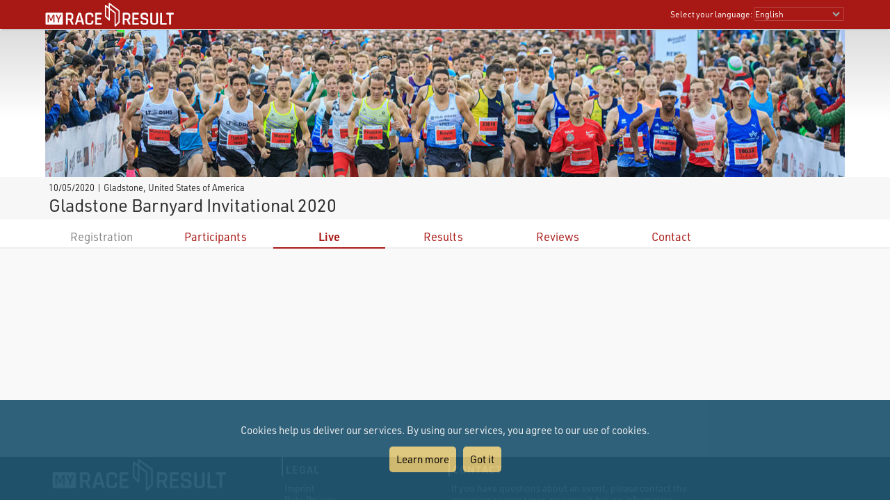

--- FILE ---
content_type: text/html; charset=utf-8
request_url: https://my.raceresult.com/160249/live
body_size: 11252
content:
<!DOCTYPE html>
<html>
<head>
	<meta http-equiv="Content-Type" content="text/html; charset=utf-8">
	<meta http-equiv="content-language" content="en">
	<meta name="google" content="notranslate" />
	<meta name="KEYWORDS" content="Gladstone Barnyard Invitational 2020,Ergebnisse,Ergebnis,Result,Results,Anmeldung,Online-Anmeldung,Registration,Urkunden,Urkunde">
	<meta name="description" content="Gladstone Barnyard Invitational 2020, 10/05/2020, Gladstone">
	<meta name="mobile-web-app-capable" content="yes">
	<meta name="apple-mobile-web-app-capable" content="yes">
	<title>Gladstone Barnyard Invitational 2020, 10/05/2020 : : my.race|result</title>
	<meta name="viewport" content="width=device-width, initial-scale=1.0">
	<link rel="stylesheet" type="text/css" href="/general/style.css?v=v1.0.577">
	<link rel="stylesheet" type="text/css" href="/general/menu.css?v=v1.0.577">
	<link rel="stylesheet" type="text/css" href="/event/index.css?v=v1.0.577">
	<link rel="shortcut icon" href="/favicon.ico" type="image/x-icon">
	<link rel="image_src" href="/graphics/myraceresult180pp.jpg">
	<meta property="og:image" content="https://my.raceresult.com/graphics/share/myraceresultShare0.jpg"/>
	<meta property="og:image:width" content="1200" />
	<meta property="og:image:height" content="630" />
    <script type="text/javascript" src="/event/jquery-latest.min.js"></script>

	<script type="application/ld+json">
	    {"context":"https://schema.org","@type":"Event","name":"Gladstone Barnyard Invitational 2020","startDate":"2020-10-05","endDate":"2020-10-05","eventAttendanceMode":"https://schema.org/OfflineEventAttendanceMode","eventStatus":"https://schema.org/EventScheduled","location":{"@type":"Place","address":{"@type":"PostalAddress","streetAddress":"Gladstone","addressLocality":"Gladstone","postalCode":"","addressRegion":"MI","addressCountry":"US"}},"description":""}
	</script>
</head>
<body>
    <link rel="stylesheet" type="text/css" href="/general/header.css?v=v1.0.577">
<script type="text/javascript" src="/general/header.js?v=v1.0.577"></script>
<header>
<table cellpadding="0" cellspacing="0" id="tableHeader" class="tableHeader">
  <tr>
    <td>&nbsp;</td>
    <td class="mw" style="position:relative">        
    	<div style="line-height:0">    		
        	<img onclick="window.location.href='/'" src="/graphics/MYRR_White.png" style="width:auto;height:38px;line-height:0;cursor:pointer" id="imgLogo" />        	
        </div>
        <div id="divLanguage">
	      <span style="margin-left:2px" class="sl">Select your language:</span>
	       	<select id="cboLanguage" onchange="selLang(this.value)" style="width:130px" class="sl">
	       	<option value="nb">Bokmål</option>
	       	<option value="cat">Català</option>
	       	<option value="chs">Chinese (simplified)</option>
	       	<option value="cht">Chinese (traditional)</option>
	       	<option value="cs">Czech</option>
	       	<option value="dk">Dansk</option>
	       	<option value="de">Deutsch</option>
	       	<option value="ee">Eesti Keel</option>
	       	<option value="en" selected>English</option>
	       	<option value="es">Español</option>
	       	<option value="fr">Français</option>
	       	<option value="hr">Hrvatski</option>
	       	<option value="it">Italiano</option>
	       	<option value="jp">Japanese</option>
	       	<option value="lv">Latvian</option>
	       	<option value="hu">Magyar</option>
	       	<option value="nl">Nederlands</option>
	       	<option value="nb">Norsk - bokmål</option>
	       	<option value="nn">Norsk - nynorsk</option>
	       	<option value="pl">Polski</option>
	       	<option value="pt">Português</option>
	       	<option value="ru">Russian</option>
	       	<option value="si">Slovenski</option>
	       	<option value="sk">Slovenský</option>
	       	<option value="fi">Suomi</option>
	       	<option value="se">Svenska</option>
	       	<option value="th">Thai</option>
	       	<option value="vn">tiếng Việ</option>
	       	<option value="tr">Türkçe</option>
	       	<option value="ua">Ukrainian</option>
	       	<option value="gr">ελληνική γλώσσα</option>
	       	<option value="bg">български език</option>
	       	<option value="ar">اَللُّغَةُ اَلْعَرَبِيَّة</option>
	       	<option value="kr">한국어</option>
	       	
			</select>  
	    </div>
	    <div id="divDotMenu" onclick="document.body.className+=' showDotMenu'">
	    	<img src="/graphics/threedots.svg" />	    	
	    </div>
	 </td>
	 <td>&nbsp;</td>
  </tr>
</table>
</header>
<div style="height:42px"></div>

<div id="divDotMenuContent">
	<div class="head">
		<div class="button" onclick="selectDotMenuItem(0)"></div>
		<div class="button" onclick="document.body.className=document.body.className.replace(/ showDotMenu/gi, '');event.stopPropagation()"></div>
		<div id="divDotMenuTitle"></div>
	</div>
	<div style="height:42px"></div>
	<div class="names">
	<div onclick="selectDotMenuItem(1, this.innerHTML)">Select your language</div>
	
	<div onclick="window.location.href='/imprint/imprint'">Imprint</div>
	<div onclick="window.open('https://www.raceresult.com/fw/contact/dataprivacy.php')">Data Privacy</div>
	<div onclick="window.location.href='/imprint/termsofuse'">Terms of Use</div>
	
	<div onclick="selectDotMenuItem(2, this.innerHTML)">Contact</div>
</div>

<div class="sections">
	<div>
		<div class="link" onclick="selLang('nb')">Bokmål</div>
        <div class="link" onclick="selLang('cat')">Català</div>
        <div class="link" onclick="selLang('chs')">Chinese (simplified)</div>
        <div class="link" onclick="selLang('cht')">Chinese (traditional)</div>
        <div class="link" onclick="selLang('cs')">Czech</div>
        <div class="link" onclick="selLang('dk')">Dansk</div>
        <div class="link" onclick="selLang('de')">Deutsch</div>
        <div class="link" onclick="selLang('ee')">Eesti Keel</div>
        <div class="link" onclick="selLang('en')">English</div>
        <div class="link" onclick="selLang('es')">Español</div>
        <div class="link" onclick="selLang('fr')">Français</div>
        <div class="link" onclick="selLang('hr')">Hrvatski</div>
        <div class="link" onclick="selLang('it')">Italiano</div>
        <div class="link" onclick="selLang('jp')">Japanese</div>
        <div class="link" onclick="selLang('lv')">Latvian</div>
        <div class="link" onclick="selLang('hu')">Magyar</div>
        <div class="link" onclick="selLang('nl')">Nederlands</div>
        <div class="link" onclick="selLang('nb')">Norsk - bokmål</div>
        <div class="link" onclick="selLang('nn')">Norsk - nynorsk</div>
        <div class="link" onclick="selLang('pl')">Polski</div>
        <div class="link" onclick="selLang('pt')">Português</div>
        <div class="link" onclick="selLang('ru')">Russian</div>
        <div class="link" onclick="selLang('si')">Slovenski</div>
        <div class="link" onclick="selLang('sk')">Slovenský</div>
        <div class="link" onclick="selLang('fi')">Suomi</div>
        <div class="link" onclick="selLang('se')">Svenska</div>
        <div class="link" onclick="selLang('th')">Thai</div>
        <div class="link" onclick="selLang('vn')">tiếng Việ</div>
        <div class="link" onclick="selLang('tr')">Türkçe</div>
        <div class="link" onclick="selLang('ua')">Ukrainian</div>
        <div class="link" onclick="selLang('gr')">ελληνική γλώσσα</div>
        <div class="link" onclick="selLang('bg')">български език</div>
        <div class="link" onclick="selLang('ar')">اَللُّغَةُ اَلْعَرَبِيَّة</div>
        <div class="link" onclick="selLang('kr')">한국어</div>
        
	</div>	
	<div>
		<div>If you have questions about an event, please contact the organizer or race timer. race result has no information about the event.</div>
	</div>
</div>
</div>

<script src="/helper/cookiechoices.js?v=v1.0.577"></script>
<script>
  document.addEventListener('DOMContentLoaded', function(event) {
    cookieChoices.showCookieConsentBar("Cookies help us deliver our services. By using our services, you agree to our use of cookies.",
      "Got it", "Learn more", 'https://www.raceresult.com/fw/contact/dataprivacy.php');
  });
</script>
    <link rel="stylesheet" type="text/css" href="/general/hpheader.css?v=v1.0.577">
<div class="HomepageHeadBackground"></div>
<div class="mw3 HomepageHead" style="border-bottom:0">
    <img src="/graphics/header/top0.jpg" />
    <img src="/graphics/header/top0.jpg" />
</div>

<div class="mw3">
	<div class="HomepageHeadTitle">
		<span> 10/05/2020  | Gladstone, United States of America </span>
		Gladstone Barnyard Invitational 2020
		
	</div>
</div>
    <div class="menuWrapper">
	<div class="mw">  
		<div class="menu">
		
		        <div class="disabled">Registration</div>
		    
                <div class="" onclick="window.location.href='participants'"><a href="participants">Participants</a></div>
            
                <div class="selected" onclick="rrp.showLists()">Live</div>
            
                <div class="" onclick="window.location.href='results'"><a href="results">Results</a></div>
            
                <div class="" onclick="window.location.href='reviews'"><a href="reviews">Reviews</a></div>
            
                <div class="" onclick="window.location.href='contact'"><a href="contact">Contact</a></div>
            
	  	</div>
	</div>
</div>

    <div class="mwp" id="divMYRRMain">
        <div id="divRRPublish" class="RRPublish mw2"></div>
<script type="text/javascript" src="/RRPublish/load.js?v=v1.0.577&lang=en"></script>
<script type="text/javascript">
	var rrp=new RRPublish(document.getElementById("divRRPublish"), 160249, 'live');
	rrp.ShowInfoText=true;
</script>
    </div>

    <footer class="mwp">
  <div class="mw" style="padding-left:10px">
	<div style="width:100%;max-width:330px;float:left;padding:0 7% 20px 0">
		<a href="/"><img src="/graphics/MYRR_White.png" style="width:100%;height:auto;box-shadow:none" /></a>
	</div>
	
	<div style="float:left;max-width:600px">
		<div style="width:40%;min-width:200px;float:left;padding:0 5% 20px 0">
			<div class="th">
			   Legal
			</div>
			<div style="padding:8px 0 0 4px">
			 <a href="/imprint/imprint">Imprint</a><br />
		     <a href="https://www.raceresult.com/fw/contact/dataprivacy.php" target="_blank">Data Privacy</a><br />
		     <a href="/imprint/termsofuse">Terms of Use</a><br />
		     <a href="https://www.raceresult.com/fw/shophelp/index?id=37122" target="_blank">Questions about events</a>
		    </div>
		</div>
		
		<div style="width:60%;min-width:200px;float:left;padding:0 0 20px 0">
			<div class="th">
			  Contact
			</div>
			<div style="padding:8px 0 0 4px">
			  If you have questions about an event, please contact the organizer or race timer. race result has no information about the event.
			</div>
		</div>
	</div>
	<div style="clear:both"></div>
  </div>
  <div class="mw" style="font-size:0.7em;color:#AAA;padding-bottom:10px">Served by my4.raceresult.com</div>
</footer>

    
</body>
</html>
